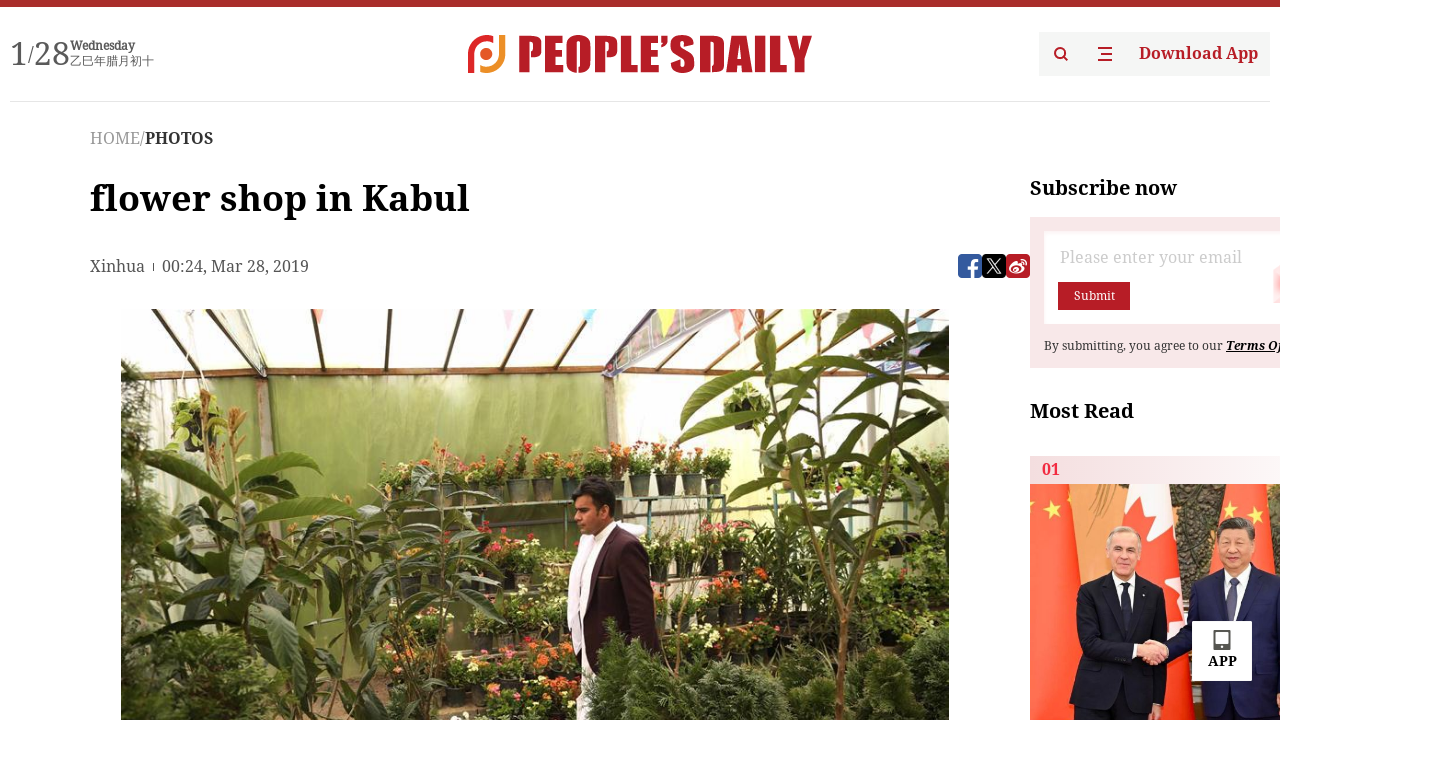

--- FILE ---
content_type: text/html;charset=UTF-8
request_url: https://peoplesdaily.pdnews.cn/photos/er/30001280730
body_size: 17515
content:
<!doctype html><html lang="en"><head><meta charset="UTF-8"/><meta name="viewport" content="initial-scale=1,maximum-scale=1,minimum-scale=1,user-scalable=no"/><title>flower shop in Kabul</title><style></style><meta name="title" content="flower shop in Kabul"><meta name="keywords" content="PHOTOS,People's Daily"><meta name="description" content="A man visits a greenhouse of a flower shop in Kabul, capital of Afghanistan, March 27, 2019. (Xinhua/Rahmat Alizadah)       A man arranges a potted plant at a greenhouse of a flower shop in Kabul, capital of Afghanistan, March 27, 2019."><meta property="title" content="flower shop in Kabul"><meta property="image" content="https://cdnpdcontent.aikan.pdnews.cn/up/cms/www/201903/28082328y7bz.jpg"><meta itemprop="image" content="https://cdnpdcontent.aikan.pdnews.cn/up/cms/www/201903/28082328y7bz.jpg"><meta property="description" content="A man visits a greenhouse of a flower shop in Kabul, capital of Afghanistan, March 27, 2019. (Xinhua/Rahmat Alizadah)       A man arranges a potted plant at a greenhouse of a flower shop in Kabul, capital of Afghanistan, March 27, 2019."><meta property="fb:app_id" content="216960335533526"><meta property="og:title" content="flower shop in Kabul"><meta property="og:description" content="A man visits a greenhouse of a flower shop in Kabul, capital of Afghanistan, March 27, 2019. (Xinhua/Rahmat Alizadah)       A man arranges a potted plant at a greenhouse of a flower shop in Kabul, capital of Afghanistan, March 27, 2019."><meta property="og:url" content="https://peoplesdaily.pdnews.cn/photos/er/30001280730"><meta property="og:image" content="https://cdnpdcontent.aikan.pdnews.cn/up/cms/www/201903/28082328y7bz.jpg?x-oss-process=image/resize,l_850/auto-orient,1/quality,q_95/format,jpg"><meta property="og:image:alt" content="A man visits a greenhouse of a flower shop in Kabul, capital of Afghanistan, March 27, 2019. (Xinhua/Rahmat Alizadah)       A man arranges a potted plant at a greenhouse of a flower shop in Kabul, capital of Afghanistan, March 27, 2019."><meta property="og:image_wechat" content="https://cdnpdcontent.aikan.pdnews.cn/up/cms/www/201903/28082328y7bz.jpg?x-oss-process=image/resize,l_850/auto-orient,1/quality,q_95/format,jpg"><meta name="twitter:title" content="flower shop in Kabul"><meta property="twitter:title" content="flower shop in Kabul"><meta name="twitter:image" content="https://cdnpdcontent.aikan.pdnews.cn/up/cms/www/201903/28082328y7bz.jpg?x-oss-process=image/resize,l_850/auto-orient,1/quality,q_95/format,jpg"><meta property="twitter:image" content="https://cdnpdcontent.aikan.pdnews.cn/up/cms/www/201903/28082328y7bz.jpg?x-oss-process=image/resize,l_850/auto-orient,1/quality,q_95/format,jpg"><meta name="twitter:image:src" content="https://cdnpdcontent.aikan.pdnews.cn/up/cms/www/201903/28082328y7bz.jpg?x-oss-process=image/resize,l_850/auto-orient,1/quality,q_95/format,jpg"><meta property="twitter:image:src" content="https://cdnpdcontent.aikan.pdnews.cn/up/cms/www/201903/28082328y7bz.jpg?x-oss-process=image/resize,l_850/auto-orient,1/quality,q_95/format,jpg"><meta name="twitter:description" content="A man visits a greenhouse of a flower shop in Kabul, capital of Afghanistan, March 27, 2019. (Xinhua/Rahmat Alizadah)       A man arranges a potted plant at a greenhouse of a flower shop in Kabul, capital of Afghanistan, March 27, 2019."><meta property="twitter:description" content="A man visits a greenhouse of a flower shop in Kabul, capital of Afghanistan, March 27, 2019. (Xinhua/Rahmat Alizadah)       A man arranges a potted plant at a greenhouse of a flower shop in Kabul, capital of Afghanistan, March 27, 2019."><meta name="twitter:site" content="@PeoplesDailyapp"><meta property="twitter:site" content="@PeoplesDailyapp"><meta property="al:title" content="flower shop in Kabul"><meta property="al:image" content="https://cdnpdcontent.aikan.pdnews.cn/up/cms/www/201903/28082328y7bz.jpg?x-oss-process=image/resize,l_850/auto-orient,1/quality,q_95/format,jpg"><meta property="al:description" content="A man visits a greenhouse of a flower shop in Kabul, capital of Afghanistan, March 27, 2019. (Xinhua/Rahmat Alizadah)       A man arranges a potted plant at a greenhouse of a flower shop in Kabul, capital of Afghanistan, March 27, 2019."><meta property="og:type" content="article"><meta property="og:rich_attachment" content="true"><meta name="twitter:card" content="summary_large_image"><meta property="twitter:card" content="summary_large_image"><meta name="twitter:creator" content="@PeoplesDailyapp"><meta property="twitter:creator" content="@PeoplesDailyapp"><meta property="al:type" content="article"><meta name="format-detection" content="telephone=no, email=no"/><meta name="apple-touch-fullscreen" content="YES"/><meta name="apple-mobile-web-app-capable" content="yes"/><meta name="apple-mobile-web-app-status-bar-style" content="black"/><link rel="icon" href="https://cdnpdfront.aikan.pdnews.cn/rmrb/es/rmrb-web-details-main/1.0.18/resource/image/faviconV2.png" type="image/x-icon"/><link rel="stylesheet" href="https://cdnpdfront.aikan.pdnews.cn/rmrb/es/rmrb-web-details-main/1.0.18/resource/css/plugin/normalize.css"><link rel="stylesheet" href="https://cdnpdfront.aikan.pdnews.cn/rmrb/es/rmrb-web-details-main/1.0.18/resource/font/style.css"><link rel="stylesheet" href="https://cdnpdfront.aikan.pdnews.cn/rmrb/es/rmrb-web-details-main/1.0.18/resource/css/desktop/common.css"><link rel="stylesheet" href="https://cdnpdfront.aikan.pdnews.cn/rmrb/es/rmrb-web-details-main/1.0.18/resource/css/desktop/photo.css"><script src="https://cdnpdfront.aikan.pdnews.cn/rmrb/es/rmrb-web-details-main/1.0.18/resource/js/share.min.js"></script><script type="module" crossorigin src="https://cdnpdfront.aikan.pdnews.cn/rmrb/es/rmrb-web-details-main/1.0.18/static/photoDesktop.cff769dd.js"></script><link rel="modulepreload" href="https://cdnpdfront.aikan.pdnews.cn/rmrb/es/rmrb-web-details-main/1.0.18/static/__uno.811139bf.js"><link rel="modulepreload" href="https://cdnpdfront.aikan.pdnews.cn/rmrb/es/rmrb-web-details-main/1.0.18/static/light.beee88b5.js"><link rel="modulepreload" href="https://cdnpdfront.aikan.pdnews.cn/rmrb/es/rmrb-web-details-main/1.0.18/static/use-rtl.6a0d34a7.js"><link rel="modulepreload" href="https://cdnpdfront.aikan.pdnews.cn/rmrb/es/rmrb-web-details-main/1.0.18/static/FooterShare.d4d5bc0c.js"><link rel="modulepreload" href="https://cdnpdfront.aikan.pdnews.cn/rmrb/es/rmrb-web-details-main/1.0.18/static/index.42c2b8bc.js"><link rel="modulepreload" href="https://cdnpdfront.aikan.pdnews.cn/rmrb/es/rmrb-web-details-main/1.0.18/static/email.b80d3b72.js"><link rel="modulepreload" href="https://cdnpdfront.aikan.pdnews.cn/rmrb/es/rmrb-web-details-main/1.0.18/static/Close.2922face.js"><link rel="modulepreload" href="https://cdnpdfront.aikan.pdnews.cn/rmrb/es/rmrb-web-details-main/1.0.18/static/index.3b214772.js"><link rel="modulepreload" href="https://cdnpdfront.aikan.pdnews.cn/rmrb/es/rmrb-web-details-main/1.0.18/static/index.6a84ec4d.js"><link rel="modulepreload" href="https://cdnpdfront.aikan.pdnews.cn/rmrb/es/rmrb-web-details-main/1.0.18/static/is-browser.cde9c602.js"><link rel="modulepreload" href="https://cdnpdfront.aikan.pdnews.cn/rmrb/es/rmrb-web-details-main/1.0.18/static/scrollTo.54ba55c3.js"><link rel="modulepreload" href="https://cdnpdfront.aikan.pdnews.cn/rmrb/es/rmrb-web-details-main/1.0.18/static/index.2973497c.js"><link rel="stylesheet" href="https://cdnpdfront.aikan.pdnews.cn/rmrb/es/rmrb-web-details-main/1.0.18/static/__uno.1f68b8f3.css"><link rel="stylesheet" href="https://cdnpdfront.aikan.pdnews.cn/rmrb/es/rmrb-web-details-main/1.0.18/static/FooterShare.536f3f2b.css"><link rel="stylesheet" href="https://cdnpdfront.aikan.pdnews.cn/rmrb/es/rmrb-web-details-main/1.0.18/static/index.0044e19b.css"><link rel="stylesheet" href="https://cdnpdfront.aikan.pdnews.cn/rmrb/es/rmrb-web-details-main/1.0.18/static/index.262060e6.css"><link rel="stylesheet" href="https://cdnpdfront.aikan.pdnews.cn/rmrb/es/rmrb-web-details-main/1.0.18/static/index.fa9d52e6.css"><link rel="stylesheet" href="https://cdnpdfront.aikan.pdnews.cn/rmrb/es/rmrb-web-details-main/1.0.18/static/index.36bdada6.css"><link rel="stylesheet" href="https://cdnpdfront.aikan.pdnews.cn/rmrb/es/rmrb-web-details-main/1.0.18/static/global.e64d111d.css"></head><body data-id="30001280730" data-objecttype="9" data-channelid="1025,1009" data-topicid="" data-type="channel" id="body" class=""><div id="app"></div><header id="header"><div class="header"><div class="header-container c-container"><div class="header-main"><div id="globalHeader" class="time"></div><a href="https://peoplesdaily.pdnews.cn" class="logo"><span style="display:none">People's Daily</span> <img src="https://cdnpdfront.aikan.pdnews.cn/rmrb/es/rmrb-web-details-main/1.0.18/resource/image/header/logo.svg" alt="People's Daily English language App - Homepage - Breaking News, China News, World News and Video"></a><div class="right-content"><a class="header-search" target="_blank" href="https://peoplesdaily.pdnews.cn/searchDetails"><span style="display:none">People's Daily Search Details</span> <img src="https://cdnpdfront.aikan.pdnews.cn/rmrb/es/rmrb-web-details-main/1.0.18/resource/image/header/headerSearch.svg" alt="People's Daily English language App - Homepage - Breaking News, China News, World News and Video"> </a><span class="header-channel"><div id="headerChannel"></div><img class="header-channel-icon" src="https://cdnpdfront.aikan.pdnews.cn/rmrb/es/rmrb-web-details-main/1.0.18/resource/image/channel.svg" alt="People's Daily English language App - Homepage - Breaking News, China News, World News and Video"> </span><a class="header-download droidSerif-bold" target="_blank" href="https://peoplesdaily.pdnews.cn/publicity">Download App</a></div></div></div></div></header><main class="content-main" data-author-name="" data-author-id=""><div class="textTypePhotos"></div><div class="c-container"><div class="breadcrumb"><a href="https://peoplesdaily.pdnews.cn" class="droidSerif">HOME</a> <span class="droidSerif">/</span><div class="beloneName droidSerif-bold">PHOTOS</div></div><div class="c-content"><div class="left"><div class="c-title droidSerif-bold" id="newsTitle">flower shop in Kabul</div><div class="c-details-share"><div class="c-details"><div class="c-details-extra droidSerif"><div class="form">Xinhua</div><div class="c-publish-time none">1553732660000</div></div></div><div id="globalShare"></div></div><div class="c-news-content" id="newContent"><div id="imageList"></div><div class="images-item"><img src="https://cdnpdcontent.aikan.pdnews.cn/20190328/89599c15094745d69c98213feadeeb91.xinhuanet.com/english/2019-03/28/137929180_15537313417141n.jpg" alt=""><div class="images-item_details droidSerif">A man visits a greenhouse of a flower shop in Kabul, capital of Afghanistan, March 27, 2019. (Photos: Xinhua) </div></div><div class="images-item"><img src="https://cdnpdcontent.aikan.pdnews.cn/20190328/1b1d5c4741534de89d779934132ed999.xinhuanet.com/english/2019-03/28/137929180_15537313417521n.jpg" alt=""><div class="images-item_details droidSerif">A man arranges a potted plant at a greenhouse of a flower shop in Kabul, capital of Afghanistan, March 27, 2019.</div></div><div class="images-item"><img src="https://cdnpdcontent.aikan.pdnews.cn/20190328/4a0cd877380a43b488556a33d5a79870.xinhuanet.com/english/2019-03/28/137929180_15537313418341n.jpg" alt=""><div class="images-item_details droidSerif">A gardener arranges the plant at a greenhouse of a flower shop in Kabul, capital of Afghanistan, March 27, 2019.</div></div><div class="images-item"><img src="https://cdnpdcontent.aikan.pdnews.cn/20190328/354edd3fc29e4cd8b8f1dd904cabeb37.xinhuanet.com/english/2019-03/28/137929180_15537313418761n.jpg" alt=""><div class="images-item_details droidSerif">Photo taken on March 27, 2019 shows flowers at a greenhouse of a flower shop in Kabul, capital of Afghanistan.</div></div><div class="images-item"><img src="https://cdnpdcontent.aikan.pdnews.cn/20190328/debba2d7eaba4128a4ff9367611bf901.xinhuanet.com/english/2019-03/28/137929180_15537313419111n.jpg" alt=""><div class="images-item_details droidSerif">People visit a greenhouse of a flower shop in Kabul, capital of Afghanistan, March 27, 2019.</div></div><div class="images-item"><img src="https://cdnpdcontent.aikan.pdnews.cn/20190328/10401a3d88a34428bcd8509b9c0cefdc.xinhuanet.com/english/2019-03/28/137929180_15537313419491n.jpg" alt=""><div class="images-item_details droidSerif">A visitor smells the flower at a greenhouse of a flower shop in Kabul, capital of Afghanistan, March 27, 2019.</div></div></div></div><div class="right" id="mostRead"></div></div><div class="c-recommend" id="recommend"></div></div></main><footer id="globalFooter" data-audio-title="" data-audio-src="" data-audio-img=""><div id="news-article-audio"></div><div class="footer-main c-container"><div class="footer-container"><div class="footer-left"><div class="footer-download"><div class="footer-title droidSerif-bold">Download App</div><div class="footer-download-top"><a target="_blank" href="https://apps.apple.com/app/peoples-daily-%E4%BA%BA%E6%B0%91%E6%97%A5%E6%8A%A5%E8%8B%B1%E6%96%87%E5%AE%A2%E6%88%B7%E7%AB%AF/id1294031865" class="droidSerif-bold"><img src="https://cdnpdfront.aikan.pdnews.cn/rmrb/es/rmrb-web-details-main/1.0.18/resource/image/footer/apple.svg" alt="People's Daily English language App - Homepage - Breaking News, China News, World News and Video"> </a><a target="_blank" href="https://sj.qq.com/appdetail/com.peopleapp.en" class="droidSerif-bold"><img src="https://cdnpdfront.aikan.pdnews.cn/rmrb/es/rmrb-web-details-main/1.0.18/resource/image/footer/android.svg" alt="People's Daily English language App - Homepage - Breaking News, China News, World News and Video"></a></div><a target="_blank" href="https://play.google.com/store/apps/details?id=com.peopleapp.en" class="download-app droidSerif-bold"><img src="https://cdnpdfront.aikan.pdnews.cn/rmrb/es/rmrb-web-details-main/1.0.18/resource/image/footer/google.svg" alt="People's Daily English language App - Homepage - Breaking News, China News, World News and Video"> <span>Google Play</span></a></div></div><div class="footer-right"><div class="footer-sitemap"><div class="footer-title droidSerif-bold">Sitemap</div><div id="footerSitemap" class="sitemap-list"></div></div><div class="footer-share" id="footerShare"></div></div></div><div class="footer-bottom"><div class="left"><div class="left-top"><a class="droidSerif" target="_blank" href="https://www.beian.gov.cn/portal/registerSystemInfo?recordcode=11010502048728" title="People's Daily English language App"><img src="https://cdnpdfront.aikan.pdnews.cn/rmrb/es/rmrb-web-details-main/1.0.18/resource/image/footer/emblem.png" alt="People's Daily English language App - Homepage - Breaking News, China News, World News and Video"> <span>京公网安备 11010502048728号 Copyright 2023 People's Daily </span></a><a class="droidSerif" target="_blank" href="https://beian.miit.gov.cn/#/Integrated/recordQuery" title="People's Daily English language App">ICP Registration Number: 16066560</a></div><a class="droidSerif" title="People's Daily English language App">Disinformation report:rmrbywapp@126.com</a></div><div class="right"><a class="privacyPolicy" href="https://peoplesdaily.pdnews.cn/privacyPolicy" target="_blank" title="People's Daily English language App">Privacy policy</a> <i class="line"></i> <a class="aboutUs" href="https://peoplesdaily.pdnews.cn/aboutUs" target="_blank" title="People's Daily English language App">Terms of Service</a> <i class="line"></i> <a class="aboutPeopleDaily" href="https://peoplesdaily.pdnews.cn/aboutPeopleDaily" target="_blank" title="People's Daily English language App">About People's Daily</a> <i class="line"></i> <a class="peoplesDaily" href="" target="_blank" title="People's Daily English language App">PEOPLE'S DAILY</a></div></div></div></footer><script src="https://wkbrs1.tingyun.com/js/cIHjmnMVaiY.js"></script><script src="https://cdnpdfront.aikan.pdnews.cn/rmrb/es/rmrb-web-details-main/1.0.18/resource/js/sensorsdata.min.js"></script><script>!(function (c,b,d,a) {c[a] ||(c[a] ={})
c[a].config ={pid:'bayc9l9j1x@7e5f11667efff4b',appType:'web',imgUrl:'https://arms-retcode.aliyuncs.com/r.png?',sendResource:true,enableLinkTrace:true,behavior:true
}
with (b) with (body) with (insertBefore(createElement('script'),firstChild)) setAttribute('crossorigin','',src =d
)
})(window,document,'https://retcode.alicdn.com/retcode/bl.js','__bl')</script><script>var shareInfo = {"fullUrl":"https://cdnpdcontent.aikan.pdnews.cn/up/cms/www/201903/28082328y7bz.jpg","shareSwitch":1,"shareTitle":"flower shop in Kabul","shareDescription":"A man visits a greenhouse of a flower shop in Kabul, capital of Afghanistan, March 27, 2019. (Xinhua/Rahmat Alizadah)       A man arranges a potted plant at a greenhouse of a flower shop in Kabul, capital of Afghanistan, March 27, 2019."};var contentDetailsJson = {"channelRels":[{"sortValue":1,"channelAlias":"photos","channelLevel":2,"channelName":"PHOTOS","channelId":1025},{"sortValue":2,"channelAlias":"bri-news","channelLevel":1,"channelName":"BRI NEWS","channelId":1009}],"description":"A man visits a greenhouse of a flower shop in Kabul, capital of Afghanistan, March 27, 2019. (Xinhua/Rahmat Alizadah)       A man arranges a potted plant at a greenhouse of a flower shop in Kabul, capital of Afghanistan, March 27, 2019."};</script></body></html>